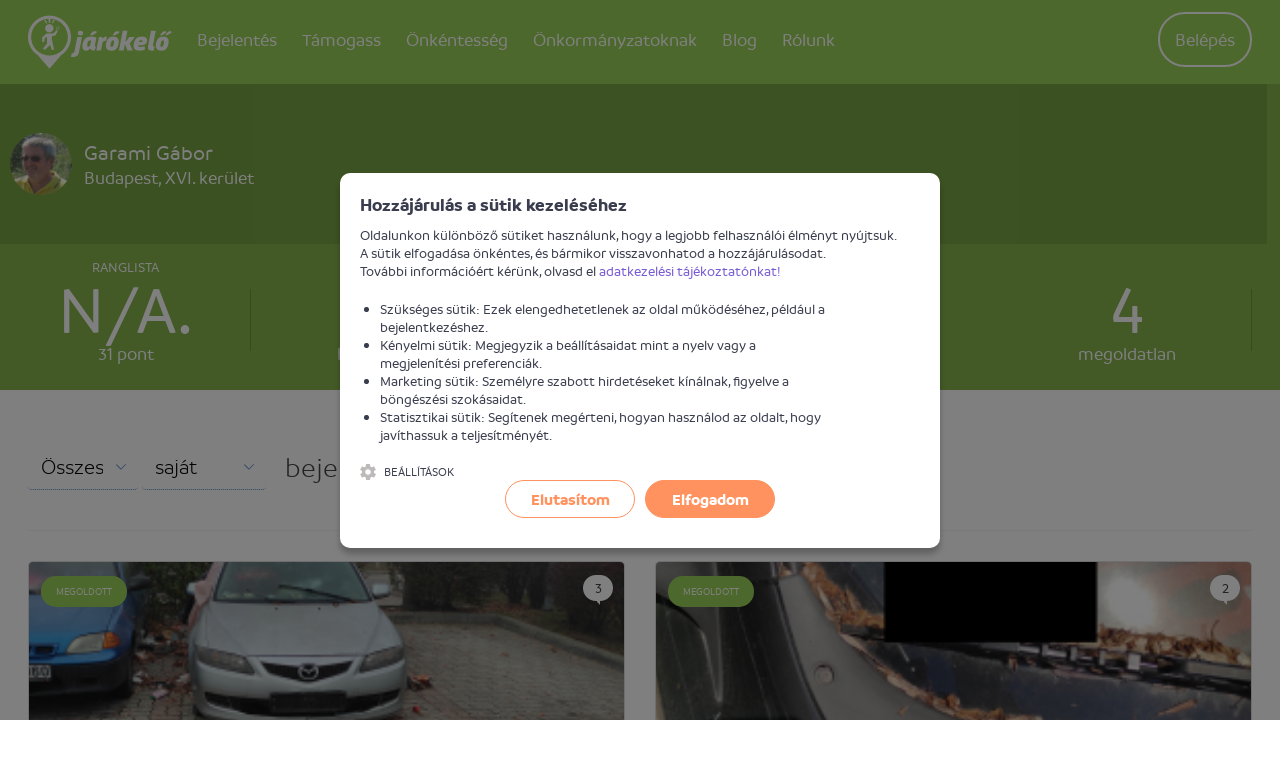

--- FILE ---
content_type: text/html; charset=UTF-8
request_url: https://jarokelo.hu/felhasznalok/24228
body_size: 7728
content:

<!DOCTYPE html>
<html lang="hu">
<head>
    <title>Garami Gábor profilja - Jarokelo.hu</title>
    <meta name="csrf-param" content="_csrf_c34af06ce6b84fd1eb22c8ce15d98e18">
<meta name="csrf-token" content="xp9h4LROOowM6GKrHtN5oqbFQixr9Y760_WDuSwmcLC-1VKN_nhT_27aBe5xjDfrzaEOSCmj-r6wkdCAVUog-w==">
    <meta http-equiv="X-UA-Compatible" content="IE=edge">
    <meta charset="UTF-8"/>
    <meta name="viewport" content="width=device-width, initial-scale=1">
    <meta name="format-detection" content="telephone=no">
    <meta name="theme-color" content="#ffffff">
    <link rel="apple-touch-icon" sizes="180x180" href="/apple-touch-icon.png">
    <link rel="icon" type="image/png" href="/favicon-32x32.png" sizes="32x32">
    <link rel="icon" type="image/png" href="/favicon-16x16.png" sizes="16x16">
    <link rel="manifest" href="/manifest.json">
    <link rel="mask-icon" href="/safari-pinned-tab.svg" color="#5bbad5">
        <!-- Global site tag (gtag.js) - Google Analytics -->
    <script async src="https://www.googletagmanager.com/gtag/js?id=G-BE35YLZG64"></script>
    <script>
        window.dataLayer = window.dataLayer || [];
        function gtag(){dataLayer.push(arguments);}
        gtag('js', new Date());
        gtag('config', 'G-BE35YLZG64');
    </script>
    <meta name="author" content="Járókelő Egyesület">
<meta property="og:site_name" content="www.jarokelo.hu">
<meta property="og:title" content="Járókelő.hu. Ha megosztod, megoldod.">
<meta name="description" content="Járókelő.hu. Ha megosztod, megoldod.">
<meta property="og:description" content="Járókelő.hu. Ha megosztod, megoldod.">
<meta property="og:app_id" content="1057533497615199">
<meta property="og:type" content="website">
<meta property="og:image" content="https://jarokelo.hu/images/share_800x800.png">
<link href="/assets/b008201f/308ccb96/normalize-css/normalize.css" rel="stylesheet">
<link href="/assets/b008201f/308ccb96/dropzone/dist/basic.css" rel="stylesheet">
<link href="/assets/b008201f/308ccb96/dropzone/dist/dropzone.css" rel="stylesheet">
<link href="/assets/b008201f/308ccb96/lightgallery/dist/css/lightgallery.min.css" rel="stylesheet">
<link href="/assets/b008201f/308ccb96/owl.carousel/dist/assets/owl.carousel.min.css" rel="stylesheet">
<link href="/assets/b008201f/308ccb96/owl.carousel/dist/assets/owl.theme.default.min.css" rel="stylesheet">
<link href="/assets/b008201f/308ccb96/malihu-custom-scrollbar-plugin/jquery.mCustomScrollbar.min.css" rel="stylesheet">
<link href="/assets/3c942a11/efb3c8be/css/flex.css" rel="stylesheet">
<link href="/assets/3c942a11/efb3c8be/css/style.css" rel="stylesheet">
<link href="/assets/3c942a11/efb3c8be/css/cookienoticepro/cookienoticepro.style.css" rel="stylesheet">    <script>
        var baseUrl = 'https://jarokelo.hu';
        var loaderMessage = 'Loading...';
    </script>
</head>
<body class="body--light">
    <script>
        window.fbAsyncInit = function() {
            FB.init({
                appId      : '1057533497615199',
                xfbml      : true,
                version    : 'v3.2'
            });
        };
    </script>
<div id="fb-root"></div>
<script async defer crossorigin="anonymous" src="https://connect.facebook.net/en_US/sdk.js"></script>


<!-- Google Tag Manager -->
<noscript><iframe src="//www.googletagmanager.com/ns.html?id=GTM-59SK63" height="0" width="0" style="display:none;visibility:hidden"></iframe></noscript>
<script>(function(w,d,s,l,i){w[l]=w[l]||[];w[l].push(
        {'gtm.start': new Date().getTime(),event:'gtm.js'}
    );var f=d.getElementsByTagName(s)[0],
        j=d.createElement(s),dl=l!='dataLayer'?'&l='+l:'';j.async=true;j.src=
        '//www.googletagmanager.com/gtm.js?id='+i+dl;f.parentNode.insertBefore(j,f);
    })(window,document,'script','dataLayer','GTM-59SK63');</script>
<!-- End Google Tag Manager -->

<header class="header">
    <div class="container print--hidden">
        <div class="header__user-menu">
            <a href="" class="header__user-menu__navigation-icon js--toggle-navigation">
                <svg class="icon"><use xlink:href="/assets/3c942a11/efb3c8be/images/icons.svg#icon-menu"></use></svg>            </a>

            <a href="https://jarokelo.hu/bejelentkezes" class="header__user-menu__menu-icon">
                <svg class="icon"><use xlink:href="/assets/3c942a11/efb3c8be/images/icons.svg#icon-circle-user"></use></svg>            </a>

            <ul id="w0" class="header__user-menu__list nav"><li class="header__user-menu__item"><a class="header__user-menu__link header__user-menu__link--button" href="https://jarokelo.hu/bejelentkezes">Belépés</a></li></ul>        </div>

        <h1 class="logo logo--default">
            <span class="visuallyhidden">Járókelő</span>
            <a href="https://jarokelo.hu/">
                <svg class="logo__image"><use xlink:href="/assets/3c942a11/efb3c8be/images/icons.svg#icon-logo"></use></svg>            </a>
        </h1>

        
<nav class="navigation">
    <h2 class="visuallyhidden">Navigáció</h2>

    <a href="" class="navigation__close js--toggle-navigation">
        <svg class="navigation__close__icon"><use xlink:href="/assets/3c942a11/efb3c8be/images/icons.svg#icon-close"></use></svg>    </a>

            <div class="user">
            <p class="user__text">Profilod megtekintéséhez lépj be</p>
            <a href="https://jarokelo.hu/bejelentkezes" class="button button--large button--primary">
                Belépés            </a>
        </div>
    
    <ul class="navigation__list"><li class="navigation__item dropdown navigation-dropdown"><a class="navigation__link" href="#">Bejelentés<span class="hidden--desktop icon-container icon-down"><svg class="icon icon--large icon--before back-to-top__icon"><use xlink:href="/assets/3c942a11/efb3c8be/images/icons.svg#icon-chevron-down"></use></svg></span><span class="hidden--desktop icon-container icon-up"><svg class="icon icon--large icon--before back-to-top__icon"><use xlink:href="/assets/3c942a11/efb3c8be/images/icons.svg#icon-chevron-up"></use></svg></span></a><div class="dropdown-content dropdown-participate" style="left: -17%">
                    <ul class="dropdown-menu">
                        <li class="navigation__item"><a class="navigation__link" href="https://jarokelo.hu/problema-bejelentese">Bejelentést teszek</a></li>
<li class="navigation__item"><a class="navigation__link" href="https://jarokelo.hu/problema-bejelentese/hogyan-mukodik">Mi történik a bejelentésemmel?</a></li>
<li class="navigation__item"><a class="navigation__link" href="https://jarokelo.hu/bejelentesek/terkep">Térképes kereső</a></li>
<li class="navigation__item"><a class="navigation__link" href="https://jarokelo.hu/bejelentesek">Korábbi bejelentések</a></li>
                    </ul>
                </div></li>
<li></li>
<li class="navigation__item dropdown navigation-dropdown"><a class="navigation__link" href="#">Támogass<span class="hidden--desktop icon-container icon-down"><svg class="icon icon--large icon--before back-to-top__icon"><use xlink:href="/assets/3c942a11/efb3c8be/images/icons.svg#icon-chevron-down"></use></svg></span><span class="hidden--desktop icon-container icon-up"><svg class="icon icon--large icon--before back-to-top__icon"><use xlink:href="/assets/3c942a11/efb3c8be/images/icons.svg#icon-chevron-up"></use></svg></span></a><div class="dropdown-content dropdown-participate" style="left: -17%">
                    <ul class="dropdown-menu">
                        <li class="navigation__item"><a class="navigation__link" href="https://jarokelo.hu/tamogass">Magánszemélyként segítek</a></li>
<li class="navigation__item"><a class="navigation__link" href="https://jarokelo.hu/vallalatok">Vállalatként segítek</a></li>
<li class="navigation__item"><a class="navigation__link" href="https://jarokelo.hu/tamogass/partnerek-es-tamogatok">Támogatók és partnerek</a></li>
<li class="navigation__item"><a class="navigation__link" href="https://jarokelo.hu/tamogass/egyszazalek">1%</a></li>
                    </ul>
                </div></li>
<li class="navigation__item"><a class="navigation__link" href="https://jarokelo.hu/csatlakozz">Önkéntesség</a></li>
<li class="navigation__item dropdown navigation-dropdown"><a class="navigation__link" href="#">Önkormányzatoknak<span class="hidden--desktop icon-container icon-down"><svg class="icon icon--large icon--before back-to-top__icon"><use xlink:href="/assets/3c942a11/efb3c8be/images/icons.svg#icon-chevron-down"></use></svg></span><span class="hidden--desktop icon-container icon-up"><svg class="icon icon--large icon--before back-to-top__icon"><use xlink:href="/assets/3c942a11/efb3c8be/images/icons.svg#icon-chevron-up"></use></svg></span></a><div class="dropdown-content dropdown-participate" style="left: -17%">
                    <ul class="dropdown-menu">
                        <li class="navigation__item"><a class="navigation__link" href="https://jarokelo.hu/tamogass/onkormanyzatoknak">Önkormányzati partnerség</a></li>
<li class="navigation__item hide--last-1"><a class="navigation__link" href="https://egeszsegesutcak.hu/" target="_blank">Egészséges utcák</a></li>
                    </ul>
                </div></li>
<li class="navigation__item hide--last-1"><a class="navigation__link" href="https://jarokelo.hu/blog">Blog</a></li>
<li class="navigation__item dropdown navigation-dropdown"><a class="navigation__link" href="#">Rólunk<span class="hidden--desktop icon-container icon-down"><svg class="icon icon--large icon--before back-to-top__icon"><use xlink:href="/assets/3c942a11/efb3c8be/images/icons.svg#icon-chevron-down"></use></svg></span><span class="hidden--desktop icon-container icon-up"><svg class="icon icon--large icon--before back-to-top__icon"><use xlink:href="/assets/3c942a11/efb3c8be/images/icons.svg#icon-chevron-up"></use></svg></span></a><div class="dropdown-content dropdown-participate" style="left: -35%">
                    <ul class="dropdown-menu">
                        <li class="navigation__item"><a class="navigation__link" href="https://jarokelo.hu/rolunk/mire-jo-a-jarokelo">Mire jó a Járókelő?</a></li>
<li class="navigation__item"><a class="navigation__link" href="https://jarokelo.hu/rolunk/csapat">A csapat</a></li>
<li class="navigation__item"><a class="navigation__link" href="https://jarokelo.hu/rolunk/kapcsolat">Kapcsolat</a></li>
                    </ul>
                </div></li></ul>
</nav>

<script>
    function initDropdown() {
        $('.navigation-dropdown').click(function() {
            $(this).find('.dropdown-participate').toggleClass('active');
            $(this).find('.icon-up').toggleClass('active');
            $(this).find('.icon-down').toggleClass('inactive');
        });
    }
</script>

    </div>
</header>

<main>
        <div class="alert-flashes"></div>    
    
<div class="profile profile__top">
    <div class="container profile__container">
        <div class="row">
            <div class="col-xs-12 col-lg-3 profile__user">
                <div class="profile__user clearfix">
                    <div class="profile__avatar">
                        <img src="https://lh3.googleusercontent.com/a-/AOh14GiV50KaqDWpCHwnqvm01EtjWsPEp0RMv5pkatNAcg=s50" alt="" style="" />
                    </div>
                    <div class="profile__userinfo">
                        <h2>Garami Gábor</h2>
                                                    <p>Budapest, XVI. kerület</p>
                                            </div>
                </div>
            </div>
            <div class="col-xs-12 col-lg-7">
                <div class="profile__topcontainer" data-toggle="tooltip"
                     title="Az itt megjelenített értékek eltérhetnek a látható bejelentések számától, amennyiben a felhasználónak van(nak) anonimként tett bejelentése(i).">
                    <div class="profile__topitem">
                        <span class="uppercase">Ranglista</span>
                        <div class="number">N/A.</div>
                        31 pont                        <div class="topitem__border"></div>
                    </div>
                    <div class="profile__topitem hidden--desktop">
                        <span class="uppercase">bejelentések</span>
                        <div class="number">15</div>
                        11 megoldott                    </div>
                    <div class="profile__topitem hidden--mobile--table-cell">
                        <div class="number">15</div>
                        bejelentés                    </div>
                    <div class="profile__topitem hidden--mobile--table-cell">
                        <div class="number">0</div>
                        folyamatban                    </div>
                    <div class="profile__topitem hidden--mobile--table-cell">
                        <div class="number">11</div>
                        megoldott                    </div>
                    <div class="profile__topitem hidden--mobile--table-cell">
                        <div class="number">4</div>
                        megoldatlan                        <div class="topitem__border"></div>
                    </div>
                </div>
            </div>

            <div class="col-xs-12 col-lg-2">
                            </div>
        </div>
    </div>
</div>
<div class="container profile">

    <div class="filter filter--subpage">
        <div>
            
<div class="report-search-filter">
    <form id="form-profile-filter" method="get">
    <div class="form__row field-reportsearchprofileview-status">
<label class="label label--default" for="reportsearchprofileview-status"></label>
<div class="select select--primary"><select id="reportsearchprofileview-status" class="" name="ReportSearchProfileView[status]">
<option value="">Összes</option>
</select><svg class="select__icon icon"><use xlink:href="/assets/3c942a11/efb3c8be/images/icons.svg#icon-chevron-down"></use></svg></div>

<div class="help-block"></div>
</div>    <div class="form__row field-reportsearchprofileview-ownorfollowed">
<label class="label label--default" for="reportsearchprofileview-ownorfollowed"></label>
<div class="select select--primary"><select id="reportsearchprofileview-ownorfollowed" class="" name="ReportSearchProfileView[ownOrFollowed]">
<option value="own" selected>saját</option>
<option value="followed">követett</option>
</select><svg class="select__icon icon"><use xlink:href="/assets/3c942a11/efb3c8be/images/icons.svg#icon-chevron-down"></use></svg></div>

<div class="help-block"></div>
</div>    <div class="filter__title filter__title--after filter__title--before filter__title--inline">bejelentés</div>
    <button type="submit" class="btn btn-primary" style="display:none;">Küldés</button>    </form></div>
        </div>
    </div>

            <ul class="list list--cards row">
                    <li class="flex-eq-height col-xs-12 col-md-6 col-lg-3">
            
<article class="card " data-id="158588" >
    <div class="row">
        <div class="col-custom-1">
            <figure class="card__media">
                <div class="hidden--mobile">
                    <div class="badge--top-left">
                        <span class="badge badge--resolved">Megoldott</span>
                                            </div>
                    <a class="badge badge--comment badge--comment--top-right" href="https://jarokelo.hu/bejelentesek/budapest/158588/3-elhagyott-jarmu-kerepesi-u" target="_blank">3</a>                </div>
                <a class="card__media__bg" href="https://jarokelo.hu/bejelentesek/budapest/158588/3-elhagyott-jarmu-kerepesi-u" style="background-image: url(&quot;https://d1mkxvwtzddm9n.cloudfront.net/root/production/report/158/158588/thumb/859232-673866df76d06.png?1731749599&quot;);">
                    <img src="https://d1mkxvwtzddm9n.cloudfront.net/root/production/report/158/158588/thumb/859232-673866df76d06.png?1731749599" alt="">
                </a>
            </figure>
        </div>

        <div class="col-custom-2 card__badgecontainer">
            <div class="hidden--desktop">
                <div class="badge--top-left">
                    <span class="badge badge--resolved">Megoldott</span>
                                    </div>
                <a class="badge badge--comment badge--comment--top-right" href="https://jarokelo.hu/bejelentesek/budapest/158588/3-elhagyott-jarmu-kerepesi-u" target="_blank">3</a>            </div>

            <h3 class="card__title"><a href="https://jarokelo.hu/bejelentesek/budapest/158588/3-elhagyott-jarmu-kerepesi-u">3 elhagyott jármű - Kerepesi u.</a></h3>

            <footer class="card__footer">
                <div class="card__ellipsis"><span class="card__label">Beküldés ideje:</span> <time datetime="2024-11-16T10:33:19+01:00">2024. november 16.</time></div>
                <div class="card__ellipsis"><span class="card__label">Beküldte:</span> <a class="link link--black" href="https://jarokelo.hu/felhasznalok/24228" target="_blank">Garami Gábor</a></div>
                                    <div class="card__ellipsis"><span class="card__label">Illetékes:</span> SPAR Magyarország </div>
                                <address class="card__address hidden--mobile--webkitbox card__ellipsis">
                    <svg class="card__address__icon icon icon--large"><use xlink:href="/assets/3c942a11/efb3c8be/images/icons.svg#icon-poi"></use></svg>                    Kerepesi út (X. kerület, Kőbánya)                </address>
            </footer>
        </div>
    </div>
</article>
            </li>
                    <li class="flex-eq-height col-xs-12 col-md-6 col-lg-3">
            
<article class="card " data-id="145009" >
    <div class="row">
        <div class="col-custom-1">
            <figure class="card__media">
                <div class="hidden--mobile">
                    <div class="badge--top-left">
                        <span class="badge badge--resolved">Megoldott</span>
                                            </div>
                    <a class="badge badge--comment badge--comment--top-right" href="https://jarokelo.hu/bejelentesek/budapest/145009/elhagyott-jarmu" target="_blank">2</a>                </div>
                <a class="card__media__bg" href="https://jarokelo.hu/bejelentesek/budapest/145009/elhagyott-jarmu" style="background-image: url(&quot;https://d1mkxvwtzddm9n.cloudfront.net/root/production/report/145/145009/thumb/753512-66375b4ad01d3.jpg?1714906984&quot;);">
                    <img src="https://d1mkxvwtzddm9n.cloudfront.net/root/production/report/145/145009/thumb/753512-66375b4ad01d3.jpg?1714906984" alt="">
                </a>
            </figure>
        </div>

        <div class="col-custom-2 card__badgecontainer">
            <div class="hidden--desktop">
                <div class="badge--top-left">
                    <span class="badge badge--resolved">Megoldott</span>
                                    </div>
                <a class="badge badge--comment badge--comment--top-right" href="https://jarokelo.hu/bejelentesek/budapest/145009/elhagyott-jarmu" target="_blank">2</a>            </div>

            <h3 class="card__title"><a href="https://jarokelo.hu/bejelentesek/budapest/145009/elhagyott-jarmu">Elhagyott jármű</a></h3>

            <footer class="card__footer">
                <div class="card__ellipsis"><span class="card__label">Beküldés ideje:</span> <time datetime="2024-05-05T12:11:22+02:00">2024. május 05.</time></div>
                <div class="card__ellipsis"><span class="card__label">Beküldte:</span> <a class="link link--black" href="https://jarokelo.hu/felhasznalok/24228" target="_blank">Garami Gábor</a></div>
                                    <div class="card__ellipsis"><span class="card__label">Illetékes:</span> Park Plazza </div>
                                <address class="card__address hidden--mobile--webkitbox card__ellipsis">
                    <svg class="card__address__icon icon icon--large"><use xlink:href="/assets/3c942a11/efb3c8be/images/icons.svg#icon-poi"></use></svg>                    Kerepesi út (X. kerület, Kőbánya)                </address>
            </footer>
        </div>
    </div>
</article>
            </li>
                    <li class="flex-eq-height col-xs-12 col-md-6 col-lg-3">
            
<article class="card " data-id="140965" >
    <div class="row">
        <div class="col-custom-1">
            <figure class="card__media">
                <div class="hidden--mobile">
                    <div class="badge--top-left">
                        <span class="badge badge--unresolved">Megoldatlan</span>
                                            </div>
                    <a class="badge badge--comment badge--comment--top-right" href="https://jarokelo.hu/bejelentesek/budapest/140965/hianyzo-jarda-akadalymentesites" target="_blank">2</a>                </div>
                <a class="card__media__bg" href="https://jarokelo.hu/bejelentesek/budapest/140965/hianyzo-jarda-akadalymentesites" style="background-image: url(&quot;https://d1mkxvwtzddm9n.cloudfront.net/root/production/report/140/140965/thumb/727122-65f55571d0cbc.jpg?1710670779&quot;);">
                    <img src="https://d1mkxvwtzddm9n.cloudfront.net/root/production/report/140/140965/thumb/727122-65f55571d0cbc.jpg?1710670779" alt="">
                </a>
            </figure>
        </div>

        <div class="col-custom-2 card__badgecontainer">
            <div class="hidden--desktop">
                <div class="badge--top-left">
                    <span class="badge badge--unresolved">Megoldatlan</span>
                                    </div>
                <a class="badge badge--comment badge--comment--top-right" href="https://jarokelo.hu/bejelentesek/budapest/140965/hianyzo-jarda-akadalymentesites" target="_blank">2</a>            </div>

            <h3 class="card__title"><a href="https://jarokelo.hu/bejelentesek/budapest/140965/hianyzo-jarda-akadalymentesites">Hiányzó járda + akadálymentesítés</a></h3>

            <footer class="card__footer">
                <div class="card__ellipsis"><span class="card__label">Beküldés ideje:</span> <time datetime="2024-03-16T09:16:49+01:00">2024. március 16.</time></div>
                <div class="card__ellipsis"><span class="card__label">Beküldte:</span> <a class="link link--black" href="https://jarokelo.hu/felhasznalok/24228" target="_blank">Garami Gábor</a></div>
                                    <div class="card__ellipsis"><span class="card__label">Illetékes:</span> XVI. kerületi Önkormányzat </div>
                                <address class="card__address hidden--mobile--webkitbox card__ellipsis">
                    <svg class="card__address__icon icon icon--large"><use xlink:href="/assets/3c942a11/efb3c8be/images/icons.svg#icon-poi"></use></svg>                    Újszász utca (XVI. kerület)                </address>
            </footer>
        </div>
    </div>
</article>
            </li>
                    <li class="flex-eq-height col-xs-12 col-md-6 col-lg-3">
            
<article class="card " data-id="139629" >
    <div class="row">
        <div class="col-custom-1">
            <figure class="card__media">
                <div class="hidden--mobile">
                    <div class="badge--top-left">
                        <span class="badge badge--resolved">Megoldott</span>
                                            </div>
                    <a class="badge badge--comment badge--comment--top-right" href="https://jarokelo.hu/bejelentesek/budapest/139629/torott-kerekpar-forgalomiranyito-lampa" target="_blank">4</a>                </div>
                <a class="card__media__bg" href="https://jarokelo.hu/bejelentesek/budapest/139629/torott-kerekpar-forgalomiranyito-lampa" style="background-image: url(&quot;https://d1mkxvwtzddm9n.cloudfront.net/root/production/report/139/139629/thumb/721157-65df0fd59bf8e.jpg?1709117397&quot;);">
                    <img src="https://d1mkxvwtzddm9n.cloudfront.net/root/production/report/139/139629/thumb/721157-65df0fd59bf8e.jpg?1709117397" alt="">
                </a>
            </figure>
        </div>

        <div class="col-custom-2 card__badgecontainer">
            <div class="hidden--desktop">
                <div class="badge--top-left">
                    <span class="badge badge--resolved">Megoldott</span>
                                    </div>
                <a class="badge badge--comment badge--comment--top-right" href="https://jarokelo.hu/bejelentesek/budapest/139629/torott-kerekpar-forgalomiranyito-lampa" target="_blank">4</a>            </div>

            <h3 class="card__title"><a href="https://jarokelo.hu/bejelentesek/budapest/139629/torott-kerekpar-forgalomiranyito-lampa">Törött kerékpár forgalomirányító lámpa</a></h3>

            <footer class="card__footer">
                <div class="card__ellipsis"><span class="card__label">Beküldés ideje:</span> <time datetime="2024-02-28T11:49:57+01:00">2024. február 28.</time></div>
                <div class="card__ellipsis"><span class="card__label">Beküldte:</span> <a class="link link--black" href="https://jarokelo.hu/felhasznalok/24228" target="_blank">Garami Gábor</a></div>
                                    <div class="card__ellipsis"><span class="card__label">Illetékes:</span> Budapest Közút </div>
                                <address class="card__address hidden--mobile--webkitbox card__ellipsis">
                    <svg class="card__address__icon icon icon--large"><use xlink:href="/assets/3c942a11/efb3c8be/images/icons.svg#icon-poi"></use></svg>                    Ond vezér útja (XIV. kerület, Zugló)                </address>
            </footer>
        </div>
    </div>
</article>
            </li>
                    <li class="flex-eq-height col-xs-12 col-md-6 col-lg-3">
            
<article class="card " data-id="139627" >
    <div class="row">
        <div class="col-custom-1">
            <figure class="card__media">
                <div class="hidden--mobile">
                    <div class="badge--top-left">
                        <span class="badge badge--resolved">Megoldott</span>
                                            </div>
                    <a class="badge badge--comment badge--comment--top-right" href="https://jarokelo.hu/bejelentesek/budapest/139627/kidolt-jelzotabla" target="_blank">2</a>                </div>
                <a class="card__media__bg" href="https://jarokelo.hu/bejelentesek/budapest/139627/kidolt-jelzotabla" style="background-image: url(&quot;https://d1mkxvwtzddm9n.cloudfront.net/root/production/report/139/139627/thumb/721137-65defe849b04d.jpg?1709112964&quot;);">
                    <img src="https://d1mkxvwtzddm9n.cloudfront.net/root/production/report/139/139627/thumb/721137-65defe849b04d.jpg?1709112964" alt="">
                </a>
            </figure>
        </div>

        <div class="col-custom-2 card__badgecontainer">
            <div class="hidden--desktop">
                <div class="badge--top-left">
                    <span class="badge badge--resolved">Megoldott</span>
                                    </div>
                <a class="badge badge--comment badge--comment--top-right" href="https://jarokelo.hu/bejelentesek/budapest/139627/kidolt-jelzotabla" target="_blank">2</a>            </div>

            <h3 class="card__title"><a href="https://jarokelo.hu/bejelentesek/budapest/139627/kidolt-jelzotabla">Kidőlt jelzőtábla</a></h3>

            <footer class="card__footer">
                <div class="card__ellipsis"><span class="card__label">Beküldés ideje:</span> <time datetime="2024-02-28T10:36:04+01:00">2024. február 28.</time></div>
                <div class="card__ellipsis"><span class="card__label">Beküldte:</span> <a class="link link--black" href="https://jarokelo.hu/felhasznalok/24228" target="_blank">Garami Gábor</a></div>
                                    <div class="card__ellipsis"><span class="card__label">Illetékes:</span> Budapest Közút </div>
                                <address class="card__address hidden--mobile--webkitbox card__ellipsis">
                    <svg class="card__address__icon icon icon--large"><use xlink:href="/assets/3c942a11/efb3c8be/images/icons.svg#icon-poi"></use></svg>                    Fehérsas utca (XVI. kerület)                </address>
            </footer>
        </div>
    </div>
</article>
            </li>
                    <li class="flex-eq-height col-xs-12 col-md-6 col-lg-3">
            
<article class="card " data-id="138849" >
    <div class="row">
        <div class="col-custom-1">
            <figure class="card__media">
                <div class="hidden--mobile">
                    <div class="badge--top-left">
                        <span class="badge badge--resolved">Megoldott</span>
                                            </div>
                    <a class="badge badge--comment badge--comment--top-right" href="https://jarokelo.hu/bejelentesek/budapest/138849/zold-kerekpar-jelzolampa-nem-vilagit" target="_blank">2</a>                </div>
                <a class="card__media__bg" href="https://jarokelo.hu/bejelentesek/budapest/138849/zold-kerekpar-jelzolampa-nem-vilagit" style="background-image: url(&quot;https://d1mkxvwtzddm9n.cloudfront.net/root/production/report/138/138849/thumb/717487-65d16182aba53.jpg?1708220802&quot;);">
                    <img src="https://d1mkxvwtzddm9n.cloudfront.net/root/production/report/138/138849/thumb/717487-65d16182aba53.jpg?1708220802" alt="">
                </a>
            </figure>
        </div>

        <div class="col-custom-2 card__badgecontainer">
            <div class="hidden--desktop">
                <div class="badge--top-left">
                    <span class="badge badge--resolved">Megoldott</span>
                                    </div>
                <a class="badge badge--comment badge--comment--top-right" href="https://jarokelo.hu/bejelentesek/budapest/138849/zold-kerekpar-jelzolampa-nem-vilagit" target="_blank">2</a>            </div>

            <h3 class="card__title"><a href="https://jarokelo.hu/bejelentesek/budapest/138849/zold-kerekpar-jelzolampa-nem-vilagit">Zöld kerékpár jelzőlámpa nem világít</a></h3>

            <footer class="card__footer">
                <div class="card__ellipsis"><span class="card__label">Beküldés ideje:</span> <time datetime="2024-02-18T02:46:42+01:00">2024. február 18.</time></div>
                <div class="card__ellipsis"><span class="card__label">Beküldte:</span> <a class="link link--black" href="https://jarokelo.hu/felhasznalok/24228" target="_blank">Garami Gábor</a></div>
                                    <div class="card__ellipsis"><span class="card__label">Illetékes:</span> Budapest Közút </div>
                                <address class="card__address hidden--mobile--webkitbox card__ellipsis">
                    <svg class="card__address__icon icon icon--large"><use xlink:href="/assets/3c942a11/efb3c8be/images/icons.svg#icon-poi"></use></svg>                    Kerepesi út (XVI. kerület)                </address>
            </footer>
        </div>
    </div>
</article>
            </li>
                    <li class="flex-eq-height col-xs-12 col-md-6 col-lg-3">
            
<article class="card " data-id="136844" >
    <div class="row">
        <div class="col-custom-1">
            <figure class="card__media">
                <div class="hidden--mobile">
                    <div class="badge--top-left">
                        <span class="badge badge--resolved">Megoldott</span>
                                            </div>
                    <a class="badge badge--comment badge--comment--top-right" href="https://jarokelo.hu/bejelentesek/budapest/136844/tul-lelogo-tavkozlo-kabel" target="_blank">2</a>                </div>
                <a class="card__media__bg" href="https://jarokelo.hu/bejelentesek/budapest/136844/tul-lelogo-tavkozlo-kabel" style="background-image: url(&quot;https://d1mkxvwtzddm9n.cloudfront.net/root/production/report/136/136844/thumb/707792-65a550c9dc301.jpg?1705332937&quot;);">
                    <img src="https://d1mkxvwtzddm9n.cloudfront.net/root/production/report/136/136844/thumb/707792-65a550c9dc301.jpg?1705332937" alt="">
                </a>
            </figure>
        </div>

        <div class="col-custom-2 card__badgecontainer">
            <div class="hidden--desktop">
                <div class="badge--top-left">
                    <span class="badge badge--resolved">Megoldott</span>
                                    </div>
                <a class="badge badge--comment badge--comment--top-right" href="https://jarokelo.hu/bejelentesek/budapest/136844/tul-lelogo-tavkozlo-kabel" target="_blank">2</a>            </div>

            <h3 class="card__title"><a href="https://jarokelo.hu/bejelentesek/budapest/136844/tul-lelogo-tavkozlo-kabel">Túl lelógó távközlő kábel</a></h3>

            <footer class="card__footer">
                <div class="card__ellipsis"><span class="card__label">Beküldés ideje:</span> <time datetime="2024-01-15T16:35:37+01:00">2024. január 15.</time></div>
                <div class="card__ellipsis"><span class="card__label">Beküldte:</span> <a class="link link--black" href="https://jarokelo.hu/felhasznalok/24228" target="_blank">Garami Gábor</a></div>
                                    <div class="card__ellipsis"><span class="card__label">Illetékes:</span> Magyar Telekom </div>
                                <address class="card__address hidden--mobile--webkitbox card__ellipsis">
                    <svg class="card__address__icon icon icon--large"><use xlink:href="/assets/3c942a11/efb3c8be/images/icons.svg#icon-poi"></use></svg>                    Prohászka Ottokár utca (XVI. kerület)                </address>
            </footer>
        </div>
    </div>
</article>
            </li>
                    <li class="flex-eq-height col-xs-12 col-md-6 col-lg-3">
            
<article class="card " data-id="135252" >
    <div class="row">
        <div class="col-custom-1">
            <figure class="card__media">
                <div class="hidden--mobile">
                    <div class="badge--top-left">
                        <span class="badge badge--resolved">Megoldott</span>
                                            </div>
                    <a class="badge badge--comment badge--comment--top-right" href="https://jarokelo.hu/bejelentesek/budapest/135252/szemetlerakas-a-hev-vasuti-atjaroban" target="_blank">3</a>                </div>
                <a class="card__media__bg" href="https://jarokelo.hu/bejelentesek/budapest/135252/szemetlerakas-a-hev-vasuti-atjaroban" style="background-image: url(&quot;https://d1mkxvwtzddm9n.cloudfront.net/root/production/report/135/135252/thumb/700803-657ae454506f1.jpg?1702552660&quot;);">
                    <img src="https://d1mkxvwtzddm9n.cloudfront.net/root/production/report/135/135252/thumb/700803-657ae454506f1.jpg?1702552660" alt="">
                </a>
            </figure>
        </div>

        <div class="col-custom-2 card__badgecontainer">
            <div class="hidden--desktop">
                <div class="badge--top-left">
                    <span class="badge badge--resolved">Megoldott</span>
                                    </div>
                <a class="badge badge--comment badge--comment--top-right" href="https://jarokelo.hu/bejelentesek/budapest/135252/szemetlerakas-a-hev-vasuti-atjaroban" target="_blank">3</a>            </div>

            <h3 class="card__title"><a href="https://jarokelo.hu/bejelentesek/budapest/135252/szemetlerakas-a-hev-vasuti-atjaroban">Szemétlerakás a HÉV vasúti átjáróban</a></h3>

            <footer class="card__footer">
                <div class="card__ellipsis"><span class="card__label">Beküldés ideje:</span> <time datetime="2023-12-14T12:17:40+01:00">2023. december 14.</time></div>
                <div class="card__ellipsis"><span class="card__label">Beküldte:</span> <a class="link link--black" href="https://jarokelo.hu/felhasznalok/24228" target="_blank">Garami Gábor</a></div>
                                    <div class="card__ellipsis"><span class="card__label">Illetékes:</span> MÁV-HÉV Zrt. (BKK) </div>
                                <address class="card__address hidden--mobile--webkitbox card__ellipsis">
                    <svg class="card__address__icon icon icon--large"><use xlink:href="/assets/3c942a11/efb3c8be/images/icons.svg#icon-poi"></use></svg>                    Veres Péter út (XVI. kerület)                </address>
            </footer>
        </div>
    </div>
</article>
            </li>
            </ul>
    

    <div class="pagination">
    <div id="pager-container" class="pager-wrapper pagination__list"><li class="pagination__list__item pagination__pager pagination__pager--previous pagination__link--disabled"><span>Első</span></li>
<li class="pagination__list__item pagination__pager pagination__pager--previous pagination__link--disabled"><span><svg class="icon"><use xlink:href="/assets/3c942a11/efb3c8be/images/icons.svg#icon-chevron-left"></use></svg>Előző</span></li>
<li class="pagination__list__item pagination__list__number pagination__list__item--active"><a class="pagination__link" href="/felhasznalok/24228?page=1&amp;limit=8" data-pjax="0" data-page="0">1</a></li>
<li class="pagination__list__item pagination__list__number"><a class="pagination__link" href="/felhasznalok/24228?page=2&amp;limit=8" data-pjax="0" data-page="1">2</a></li>
<li class="pagination__list__item pagination__pager pagination__pager--next"><a class="pagination__link" href="/felhasznalok/24228?page=2&amp;limit=8" data-pjax="0" data-page="1">Következő<svg class="icon"><use xlink:href="/assets/3c942a11/efb3c8be/images/icons.svg#icon-chevron-right"></use></svg></a></li>
<li class="pagination__list__item pagination__pager pagination__pager--next"><a class="pagination__link" href="/felhasznalok/24228?page=2&amp;limit=8" data-pjax="0" data-page="1">Utolsó</a></li></div>    </div>
</div>
</main>


<style>
    .center .col-xs-12 {
        display: flex;
        align-items: center;
        justify-content: center;
    }

    .mt20 {
        margin-top:20px;
    }
</style>

<a href="#" class="back-to-top">
    <svg class="icon icon--large icon--before back-to-top__icon"><use xlink:href="/assets/3c942a11/efb3c8be/images/icons.svg#icon-chevron-up"></use></svg>    &nbsp;
    Vissza az oldal tetejére</a>
<footer class="footer">
    <div class="container">
        <div class="row">
            <div class="footer__box footer__box--horizontal col-xs-12 col-md-3 hidden--mobile">
                <h2 class="footer__box__title">Lépj velünk kapcsolatba!</h2>
                <p class="footer__box__lead">
                    Kérdésed van?<br>
                    <a class="link" href="https://jarokelo.hu/rolunk/kapcsolat"><strong>Írj nekünk!</strong></a>
                </p>
                <p class="footer__box__lead">
                    Lennél az önkéntesünk?<br>
                    <a class="link" href="https://jarokelo.hu/csatlakozz"><strong>Csatlakozz!</strong></a>
                </p>
                <p class="footer__box__lead">
                    Segítenéd az ügyek megoldását?<br>
                    <a class="link" href="https://jarokelo.hu/rolunk/tamogass"><strong>Támogass!</strong></a>
                </p>
            </div>

            <div class="footer__box footer__box--horizontal col-xs-12 col-sm-3 hidden--mobile">
                <h2 class="footer__box__title">Kövess minket!</h2>
                
<ul class="list list--icons footer__social-list">
            <li class="footer__social-list__item">
            <a class="list__link link" href="https://www.facebook.com/jarokelohu" target="_blank">
                <svg class="icon list__icon footer__social-list__icon"><use xlink:href="/assets/3c942a11/efb3c8be/images/icons.svg#icon-facebook"></use></svg>                <span class="footer__social-list__title">Kövess minket Facebookon!</span>
            </a>
        </li>
            <li class="footer__social-list__item">
            <a class="list__link link" href="https://www.instagram.com/jarokelo/" target="_blank">
                <svg class="icon list__icon footer__social-list__icon"><use xlink:href="/assets/3c942a11/efb3c8be/images/icons.svg#icon-instagram"></use></svg>                <span class="footer__social-list__title">Kövess minket Instagramon!</span>
            </a>
        </li>
            <li class="footer__social-list__item">
            <a class="list__link link" href="https://www.linkedin.com/company/jarokelo-hu/" target="_blank">
                <svg class="icon list__icon footer__social-list__icon"><use xlink:href="/assets/3c942a11/efb3c8be/images/icons.svg#icon-linkedin"></use></svg>                <span class="footer__social-list__title">Kövess minket LinkedInen!</span>
            </a>
        </li>
    </ul>
            </div>
            <div class="footer__box footer__box--horizontal col-xs-12 hidden--desktop">
                <h2 class="footer__box__title">Kövess minket!</h2>
                
<ul class="list list--icons footer__social-list">
            <li class="footer__social-list__item">
            <a class="list__link link" href="https://www.facebook.com/jarokelohu" target="_blank">
                <svg class="icon list__icon footer__social-list__icon"><use xlink:href="/assets/3c942a11/efb3c8be/images/icons.svg#icon-facebook"></use></svg>                <span class="footer__social-list__title">Kövess minket Facebookon!</span>
            </a>
        </li>
            <li class="footer__social-list__item">
            <a class="list__link link" href="https://www.instagram.com/jarokelo/" target="_blank">
                <svg class="icon list__icon footer__social-list__icon"><use xlink:href="/assets/3c942a11/efb3c8be/images/icons.svg#icon-instagram"></use></svg>                <span class="footer__social-list__title">Kövess minket Instagramon!</span>
            </a>
        </li>
            <li class="footer__social-list__item">
            <a class="list__link link" href="https://www.linkedin.com/company/jarokelo-hu/" target="_blank">
                <svg class="icon list__icon footer__social-list__icon"><use xlink:href="/assets/3c942a11/efb3c8be/images/icons.svg#icon-linkedin"></use></svg>                <span class="footer__social-list__title">Kövess minket LinkedInen!</span>
            </a>
        </li>
    </ul>
            </div>

            <div class="footer__box footer__box--horizontal col-xs-12 col-md-3 hidden--mobile">
                <h2 class="footer__box__title">A Járókelő számokban</h2>
                <dl class="statistics statistics--grid">
                    <dt class="statistics__value">
                        118 248                    </dt>
                    <dd class="statistics__label">
                        megoldott ügy                    </dd>
                </dl>
                <dl class="statistics statistics--grid">
                    <dt class="statistics__value">
                        9 465                    </dt>
                    <dd class="statistics__label">
                        megoldásra váró ügy                    </dd>
                </dl>
                <dl class="statistics statistics--grid">
                    <dt class="statistics__value">
                        14 557                    </dt>
                    <dd class="statistics__label">
                        elégedett felhasználó                    </dd>
                </dl>
                <dl class="statistics statistics--grid">
                <dt class="statistics__value">
                        23                    </dt>
                    <dd class="statistics__label">
                        település                    </dd>
                </dl>
            </div>

            <div class="footer__box footer__box--horizontal col-xs-12 col-md-3">
                <h2 class="footer__box__title">Beszámolók és tájékoztatók</h2>
                <ul class="footer__list__item">
                    <li>
                        <a class="link" href="https://jarokelo.hu/rolunk/egyesulet">
                            Beszámolók és közhasznúsági jelentések                        </a>
                    </li>
                    <li>
                        <a class="link" href="https://jarokelo.hu/rolunk/adatkezelesi-tajekoztato">
                            Adatkezelési tájékoztató                        </a>
                    </li>
                    <li>
                        <a class="link" href="https://jarokelo.hu/rolunk/felhasznalasi-feltetelek">
                            Felhasználási feltételek                        </a>
                    </li>
                </ul>
            </div>
        </div>

        <div class="row center">
            <div class="col-xs-12 mt20">
                <small class="footer__copyright">&copy;
                    <time datetime="2026">2026</time>
                    www.jarokelo.hu                </small>
            </div>
        </div>
    </div>
</footer>

<div id="cookie_consent_content"></div>
<style>
    .cc-compliance .cc-ALLOW {
        margin-left: .5em;
        font-weight: bold;
        border-radius: 2.7777777778em;
    }

    .cc-compliance .cc-ALLOW:hover {
        background: rgba(255, 255, 255, 0.3);
    }

    .cc-compliance .cc-DISMISS {
        font-weight: normal;
    }
</style>
<script>
    function initCookieConsent() {
        window.dataLayer = window.dataLayer || [];
        function gtag() {
            dataLayer.push(arguments);
        }
        gtag("consent", "default", {
            ad_storage: "denied",
            ad_user_data: "denied",
            ad_personalization: "denied",
            analytics_storage: "denied",
            functionality_storage: "granted",
            personalization_storage: "granted",
            security_storage: "granted",
            wait_for_update: 2000,
        });

        gtag("set", "ads_data_redaction", true);
        gtag("set", "url_passthrough", true);
        cookieNoticePro.init();
    }
    var injectScripts = function injectScripts(){
    }
</script>

<script src="//ajax.googleapis.com/ajax/libs/jquery/2.1.4/jquery.min.js"></script>
<script type="text/javascript">window.jQuery || document.write("\u003Cscript src=\u0022\/assets\/8f6fddbf\/11a4aaae\/jquery.min.js\u0022\u003E\u003C\/script\u003E");</script>
<script src="/assets/745baf5a/dbeb8c6c/js/vendor.js"></script>
<script src="/assets/9c4febc7/3b3e6572/js/combined.js"></script>
<script src="//platform.twitter.com/widgets.js"></script>
<script src="/assets/123c9a56/9c35d522/yii.js"></script>
<script src="/assets/3c942a11/efb3c8be/js/combined.js"></script>
<script src="/assets/123c9a56/9c35d522/yii.validation.js"></script>
<script src="/assets/123c9a56/9c35d522/yii.activeForm.js"></script>
<script src="/assets/3c942a11/efb3c8be/js/pvalidator.js"></script>
<script src="/assets/3c942a11/efb3c8be/js/cookienoticepro/cookienoticepro.script.js"></script>
<script>Dropzone.autoDiscover = false;</script>
<script>jQuery(function ($) {
jQuery('#form-profile-filter').yiiActiveForm([{"id":"reportsearchprofileview-status","name":"status","container":".field-reportsearchprofileview-status","input":"#reportsearchprofileview-status","validate":function (attribute, value, messages, deferred, $form) {value = yii.validation.trim($form, attribute, {"skipOnArray":true,"skipOnEmpty":false,"chars":false}, value);}},{"id":"reportsearchprofileview-ownorfollowed","name":"ownOrFollowed","container":".field-reportsearchprofileview-ownorfollowed","input":"#reportsearchprofileview-ownorfollowed","validate":function (attribute, value, messages, deferred, $form) {yii.validation.range(value, messages, {"range":["own","followed"],"not":false,"message":"Own Or Followed érvénytelen.","skipOnEmpty":1});}}], []);
initDropdown()
initCookieConsent()
});</script>
<script>
    (function(d, s, id){
        var js, fjs = d.getElementsByTagName(s)[0];
        if (d.getElementById(id)) {return;}
        js = d.createElement(s); js.id = id;
        js.src = "//connect.facebook.net/hu_HU/sdk.js";
        fjs.parentNode.insertBefore(js, fjs);
    }(document, 'script', 'facebook-jssdk'));
</script>

<script async src="https://platform.twitter.com/widgets.js" charset="utf-8"></script>
<script async defer src="//www.instagram.com/embed.js"></script>
</body>
</html>
